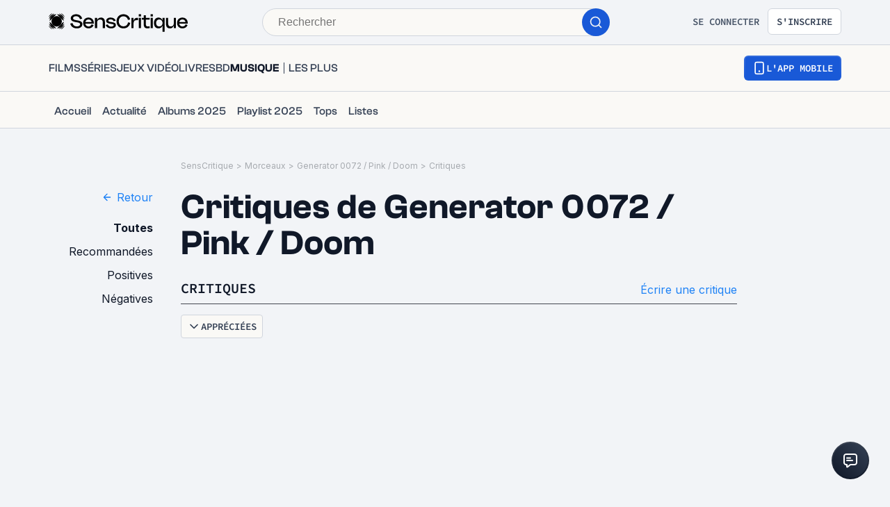

--- FILE ---
content_type: application/javascript; charset=UTF-8
request_url: https://www.senscritique.com/_next/static/chunks/2026-571a5b9062c6d957.js
body_size: 737
content:
(self.webpackChunk_N_E=self.webpackChunk_N_E||[]).push([[2026],{23176:function(e,i,n){var a={kind:"Document",definitions:[{kind:"OperationDefinition",operation:"mutation",name:{kind:"Name",value:"ReviewLike"},variableDefinitions:[{kind:"VariableDefinition",variable:{kind:"Variable",name:{kind:"Name",value:"reviewId"}},type:{kind:"NonNullType",type:{kind:"NamedType",name:{kind:"Name",value:"Int"}}},directives:[]}],directives:[],selectionSet:{kind:"SelectionSet",selections:[{kind:"Field",name:{kind:"Name",value:"reviewLike"},arguments:[{kind:"Argument",name:{kind:"Name",value:"reviewId"},value:{kind:"Variable",name:{kind:"Name",value:"reviewId"}}}],directives:[],selectionSet:{kind:"SelectionSet",selections:[{kind:"FragmentSpread",name:{kind:"Name",value:"ReviewMinimal"},directives:[]}]}}]}}],loc:{start:0,end:156}};a.loc.source={body:'#import "queries/Review/fragments/ReviewMinimal.gql"\n\nmutation ReviewLike($reviewId: Int!) {\n  reviewLike(reviewId: $reviewId) {\n    ...ReviewMinimal\n  }\n}\n',name:"GraphQL request",locationOffset:{line:1,column:1}};var t={};a.definitions=a.definitions.concat(n(35708).definitions.filter(function(e){if("FragmentDefinition"!==e.kind)return!0;var i=e.name.value;return!t[i]&&(t[i]=!0,!0)}));var d={};function o(e,i){for(var n=0;n<e.definitions.length;n++){var a=e.definitions[n];if(a.name&&a.name.value==i)return a}}a.definitions.forEach(function(e){if(e.name){var i=new Set;(function e(i,n){if("FragmentSpread"===i.kind)n.add(i.name.value);else if("VariableDefinition"===i.kind){var a=i.type;"NamedType"===a.kind&&n.add(a.name.value)}i.selectionSet&&i.selectionSet.selections.forEach(function(i){e(i,n)}),i.variableDefinitions&&i.variableDefinitions.forEach(function(i){e(i,n)}),i.definitions&&i.definitions.forEach(function(i){e(i,n)})})(e,i),d[e.name.value]=i}}),e.exports=a,e.exports.ReviewLike=function(e,i){var n={kind:e.kind,definitions:[o(e,i)]};e.hasOwnProperty("loc")&&(n.loc=e.loc);var a=d[i]||new Set,t=new Set,r=new Set;for(a.forEach(function(e){r.add(e)});r.size>0;){var l=r;r=new Set,l.forEach(function(e){t.has(e)||(t.add(e),(d[e]||new Set).forEach(function(e){r.add(e)}))})}return t.forEach(function(i){var a=o(e,i);a&&n.definitions.push(a)}),n}(a,"ReviewLike")},4583:function(e,i,n){var a={kind:"Document",definitions:[{kind:"OperationDefinition",operation:"mutation",name:{kind:"Name",value:"ReviewUnlike"},variableDefinitions:[{kind:"VariableDefinition",variable:{kind:"Variable",name:{kind:"Name",value:"reviewId"}},type:{kind:"NonNullType",type:{kind:"NamedType",name:{kind:"Name",value:"Int"}}},directives:[]}],directives:[],selectionSet:{kind:"SelectionSet",selections:[{kind:"Field",name:{kind:"Name",value:"reviewUnlike"},arguments:[{kind:"Argument",name:{kind:"Name",value:"reviewId"},value:{kind:"Variable",name:{kind:"Name",value:"reviewId"}}}],directives:[],selectionSet:{kind:"SelectionSet",selections:[{kind:"FragmentSpread",name:{kind:"Name",value:"ReviewMinimal"},directives:[]}]}}]}}],loc:{start:0,end:160}};a.loc.source={body:'#import "queries/Review/fragments/ReviewMinimal.gql"\n\nmutation ReviewUnlike($reviewId: Int!) {\n  reviewUnlike(reviewId: $reviewId) {\n    ...ReviewMinimal\n  }\n}\n',name:"GraphQL request",locationOffset:{line:1,column:1}};var t={};a.definitions=a.definitions.concat(n(35708).definitions.filter(function(e){if("FragmentDefinition"!==e.kind)return!0;var i=e.name.value;return!t[i]&&(t[i]=!0,!0)}));var d={};function o(e,i){for(var n=0;n<e.definitions.length;n++){var a=e.definitions[n];if(a.name&&a.name.value==i)return a}}a.definitions.forEach(function(e){if(e.name){var i=new Set;(function e(i,n){if("FragmentSpread"===i.kind)n.add(i.name.value);else if("VariableDefinition"===i.kind){var a=i.type;"NamedType"===a.kind&&n.add(a.name.value)}i.selectionSet&&i.selectionSet.selections.forEach(function(i){e(i,n)}),i.variableDefinitions&&i.variableDefinitions.forEach(function(i){e(i,n)}),i.definitions&&i.definitions.forEach(function(i){e(i,n)})})(e,i),d[e.name.value]=i}}),e.exports=a,e.exports.ReviewUnlike=function(e,i){var n={kind:e.kind,definitions:[o(e,i)]};e.hasOwnProperty("loc")&&(n.loc=e.loc);var a=d[i]||new Set,t=new Set,r=new Set;for(a.forEach(function(e){r.add(e)});r.size>0;){var l=r;r=new Set,l.forEach(function(e){t.has(e)||(t.add(e),(d[e]||new Set).forEach(function(e){r.add(e)}))})}return t.forEach(function(i){var a=o(e,i);a&&n.definitions.push(a)}),n}(a,"ReviewUnlike")},35708:function(e,i,n){var a={kind:"Document",definitions:[{kind:"FragmentDefinition",name:{kind:"Name",value:"ReviewMinimal"},typeCondition:{kind:"NamedType",name:{kind:"Name",value:"Review"}},directives:[],selectionSet:{kind:"SelectionSet",selections:[{kind:"FragmentSpread",name:{kind:"Name",value:"ReviewNano"},directives:[]},{kind:"Field",name:{kind:"Name",value:"body"},arguments:[],directives:[]},{kind:"Field",name:{kind:"Name",value:"bodyAutoSaved"},arguments:[],directives:[]},{kind:"Field",name:{kind:"Name",value:"bodySourceAutoSaved"},arguments:[],directives:[]},{kind:"Field",name:{kind:"Name",value:"bodyText"},arguments:[],directives:[]},{kind:"Field",name:{kind:"Name",value:"likeNegativeCount"},arguments:[],directives:[]},{kind:"Field",name:{kind:"Name",value:"likePositiveCount"},arguments:[],directives:[]},{kind:"Field",name:{kind:"Name",value:"titleAutoSaved"},arguments:[],directives:[]},{kind:"Field",name:{kind:"Name",value:"gameSystem"},arguments:[],directives:[],selectionSet:{kind:"SelectionSet",selections:[{kind:"Field",name:{kind:"Name",value:"id"},arguments:[],directives:[]},{kind:"Field",name:{kind:"Name",value:"label"},arguments:[],directives:[]}]}},{kind:"Field",name:{kind:"Name",value:"__typename"},arguments:[],directives:[]}]}}],loc:{start:0,end:266}};a.loc.source={body:'#import "queries/Review/fragments/ReviewNano.gql"\n\nfragment ReviewMinimal on Review {\n  ...ReviewNano\n  body\n  bodyAutoSaved\n  bodySourceAutoSaved\n  bodyText\n  likeNegativeCount\n  likePositiveCount\n  titleAutoSaved\n  gameSystem {\n    id\n    label\n  }\n  __typename\n}\n',name:"GraphQL request",locationOffset:{line:1,column:1}};var t={};a.definitions=a.definitions.concat(n(83626).definitions.filter(function(e){if("FragmentDefinition"!==e.kind)return!0;var i=e.name.value;return!t[i]&&(t[i]=!0,!0)}));var d={};function o(e,i){for(var n=0;n<e.definitions.length;n++){var a=e.definitions[n];if(a.name&&a.name.value==i)return a}}a.definitions.forEach(function(e){if(e.name){var i=new Set;(function e(i,n){if("FragmentSpread"===i.kind)n.add(i.name.value);else if("VariableDefinition"===i.kind){var a=i.type;"NamedType"===a.kind&&n.add(a.name.value)}i.selectionSet&&i.selectionSet.selections.forEach(function(i){e(i,n)}),i.variableDefinitions&&i.variableDefinitions.forEach(function(i){e(i,n)}),i.definitions&&i.definitions.forEach(function(i){e(i,n)})})(e,i),d[e.name.value]=i}}),e.exports=a,e.exports.ReviewMinimal=function(e,i){var n={kind:e.kind,definitions:[o(e,i)]};e.hasOwnProperty("loc")&&(n.loc=e.loc);var a=d[i]||new Set,t=new Set,r=new Set;for(a.forEach(function(e){r.add(e)});r.size>0;){var l=r;r=new Set,l.forEach(function(e){t.has(e)||(t.add(e),(d[e]||new Set).forEach(function(e){r.add(e)}))})}return t.forEach(function(i){var a=o(e,i);a&&n.definitions.push(a)}),n}(a,"ReviewMinimal")},83626:function(e){var i={kind:"Document",definitions:[{kind:"FragmentDefinition",name:{kind:"Name",value:"ReviewNano"},typeCondition:{kind:"NamedType",name:{kind:"Name",value:"Review"}},directives:[],selectionSet:{kind:"SelectionSet",selections:[{kind:"Field",name:{kind:"Name",value:"bodyShort"},arguments:[],directives:[]},{kind:"Field",name:{kind:"Name",value:"commentCount"},arguments:[],directives:[]},{kind:"Field",name:{kind:"Name",value:"commentPrivacy"},arguments:[],directives:[]},{kind:"Field",name:{kind:"Name",value:"dateCreation"},arguments:[],directives:[]},{kind:"Field",name:{kind:"Name",value:"dateLastUpdate"},arguments:[],directives:[]},{kind:"Field",name:{kind:"Name",value:"hits"},arguments:[],directives:[]},{kind:"Field",name:{kind:"Name",value:"id"},arguments:[],directives:[]},{kind:"Field",name:{kind:"Name",value:"isLiked"},arguments:[],directives:[]},{kind:"Field",name:{kind:"Name",value:"isPublished"},arguments:[],directives:[]},{kind:"Field",name:{kind:"Name",value:"likeCount"},arguments:[],directives:[]},{kind:"Field",name:{kind:"Name",value:"likePositiveCount"},arguments:[],directives:[]},{kind:"Field",name:{kind:"Name",value:"rating"},arguments:[],directives:[]},{kind:"Field",name:{kind:"Name",value:"title"},arguments:[],directives:[]},{kind:"Field",name:{kind:"Name",value:"url"},arguments:[],directives:[]},{kind:"Field",name:{kind:"Name",value:"__typename"},arguments:[],directives:[]}]}}],loc:{start:0,end:214}};i.loc.source={body:"fragment ReviewNano on Review {\n  bodyShort\n  commentCount\n  commentPrivacy\n  dateCreation\n  dateLastUpdate\n  hits\n  id\n  isLiked\n  isPublished\n  likeCount\n  likePositiveCount\n  rating\n  title\n  url\n  __typename\n}\n",name:"GraphQL request",locationOffset:{line:1,column:1}};var n={};function a(e,i){for(var n=0;n<e.definitions.length;n++){var a=e.definitions[n];if(a.name&&a.name.value==i)return a}}i.definitions.forEach(function(e){if(e.name){var i=new Set;(function e(i,n){if("FragmentSpread"===i.kind)n.add(i.name.value);else if("VariableDefinition"===i.kind){var a=i.type;"NamedType"===a.kind&&n.add(a.name.value)}i.selectionSet&&i.selectionSet.selections.forEach(function(i){e(i,n)}),i.variableDefinitions&&i.variableDefinitions.forEach(function(i){e(i,n)}),i.definitions&&i.definitions.forEach(function(i){e(i,n)})})(e,i),n[e.name.value]=i}}),e.exports=i,e.exports.ReviewNano=function(e,i){var t={kind:e.kind,definitions:[a(e,i)]};e.hasOwnProperty("loc")&&(t.loc=e.loc);var d=n[i]||new Set,o=new Set,r=new Set;for(d.forEach(function(e){r.add(e)});r.size>0;){var l=r;r=new Set,l.forEach(function(e){o.has(e)||(o.add(e),(n[e]||new Set).forEach(function(e){r.add(e)}))})}return o.forEach(function(i){var n=a(e,i);n&&t.definitions.push(n)}),t}(i,"ReviewNano")},79855:function(e,i,n){"use strict";var a=n(35708),t=n.n(a),d=n(23176);let o={mutation:n.n(d)(),options:e=>({optimisticResponse:()=>({__typename:"Mutation",reviewLike:{...e,isLiked:!0,likeCount:e.likeCount+1,likePositiveCount:e.likePositiveCount+1,__typename:"Review"}}),update:(i,n)=>{let{data:{reviewLike:a}}=n;i.writeFragment({id:"Review:".concat(a.id),fragment:t(),fragmentName:"ReviewMinimal",data:{...e,isLiked:a.isLiked,likeCount:e.likeCount+1,likePositiveCount:e.likePositiveCount+1}})}})};i.Z=o},87658:function(e,i,n){"use strict";var a=n(35708),t=n.n(a),d=n(4583);let o={mutation:n.n(d)(),options:e=>({optimisticResponse:()=>({__typename:"Mutation",reviewUnlike:{...e,isLiked:!1,likeCount:e.likeCount-1,likePositiveCount:e.likePositiveCount-1,__typename:"Review"}}),update:(i,n)=>{let{data:{reviewUnlike:a}}=n;i.writeFragment({id:"Review:".concat(a.id),fragment:t(),fragmentName:"ReviewMinimal",data:{...e,isLiked:a.isLiked,likeCount:e.likeCount-1,likePositiveCount:e.likePositiveCount-1}})}})};i.Z=o}}]);

--- FILE ---
content_type: application/javascript; charset=UTF-8
request_url: https://www.senscritique.com/_next/static/chunks/8907-231289a3593b8966.js
body_size: 6884
content:
(self.webpackChunk_N_E=self.webpackChunk_N_E||[]).push([[8907,1137],{80185:function(e,n,i){var t={kind:"Document",definitions:[{kind:"OperationDefinition",operation:"query",name:{kind:"Name",value:"ProductReviewsNano"},variableDefinitions:[{kind:"VariableDefinition",variable:{kind:"Variable",name:{kind:"Name",value:"id"}},type:{kind:"NonNullType",type:{kind:"NamedType",name:{kind:"Name",value:"Int"}}},directives:[]},{kind:"VariableDefinition",variable:{kind:"Variable",name:{kind:"Name",value:"offset"}},type:{kind:"NonNullType",type:{kind:"NamedType",name:{kind:"Name",value:"Int"}}},directives:[]},{kind:"VariableDefinition",variable:{kind:"Variable",name:{kind:"Name",value:"limit"}},type:{kind:"NonNullType",type:{kind:"NamedType",name:{kind:"Name",value:"Int"}}},directives:[]},{kind:"VariableDefinition",variable:{kind:"Variable",name:{kind:"Name",value:"reviewSort"}},type:{kind:"NamedType",name:{kind:"Name",value:"ReviewsSorts"}},directives:[]},{kind:"VariableDefinition",variable:{kind:"Variable",name:{kind:"Name",value:"reviewFilter"}},type:{kind:"NamedType",name:{kind:"Name",value:"ReviewsFilter"}},directives:[]},{kind:"VariableDefinition",variable:{kind:"Variable",name:{kind:"Name",value:"withTopReviews"}},type:{kind:"NamedType",name:{kind:"Name",value:"Boolean"}},directives:[]}],directives:[],selectionSet:{kind:"SelectionSet",selections:[{kind:"Field",name:{kind:"Name",value:"product"},arguments:[{kind:"Argument",name:{kind:"Name",value:"id"},value:{kind:"Variable",name:{kind:"Name",value:"id"}}}],directives:[],selectionSet:{kind:"SelectionSet",selections:[{kind:"FragmentSpread",name:{kind:"Name",value:"ProductMinimalWithGender"},directives:[]},{kind:"Field",name:{kind:"Name",value:"currentUserInfos"},arguments:[],directives:[],selectionSet:{kind:"SelectionSet",selections:[{kind:"FragmentSpread",name:{kind:"Name",value:"ProductUserInfos"},directives:[]},{kind:"Field",name:{kind:"Name",value:"review"},arguments:[],directives:[],selectionSet:{kind:"SelectionSet",selections:[{kind:"Field",name:{kind:"Name",value:"id"},arguments:[],directives:[]},{kind:"Field",name:{kind:"Name",value:"url"},arguments:[],directives:[]}]}}]}},{kind:"Field",name:{kind:"Name",value:"reviews"},arguments:[{kind:"Argument",name:{kind:"Name",value:"offset"},value:{kind:"Variable",name:{kind:"Name",value:"offset"}}},{kind:"Argument",name:{kind:"Name",value:"limit"},value:{kind:"Variable",name:{kind:"Name",value:"limit"}}},{kind:"Argument",name:{kind:"Name",value:"filter"},value:{kind:"Variable",name:{kind:"Name",value:"reviewFilter"}}},{kind:"Argument",name:{kind:"Name",value:"sortBy"},value:{kind:"Variable",name:{kind:"Name",value:"reviewSort"}}},{kind:"Argument",name:{kind:"Name",value:"withTopReviews"},value:{kind:"Variable",name:{kind:"Name",value:"withTopReviews"}}}],directives:[],selectionSet:{kind:"SelectionSet",selections:[{kind:"FragmentSpread",name:{kind:"Name",value:"ProductReviewsNano"},directives:[]}]}}]}}]}}],loc:{start:0,end:690}};t.loc.source={body:'#import "queries/Product/fragments/ProductMinimalWithGender.gql"\n#import "queries/Product/fragments/ProductReviewsNano.gql"\n#import "queries/Product/fragments/ProductUserInfos.gql"\n\nquery ProductReviewsNano(\n  $id: Int!\n  $offset: Int!\n  $limit: Int!\n  $reviewSort: ReviewsSorts\n  $reviewFilter: ReviewsFilter\n  $withTopReviews: Boolean\n) {\n  product(id: $id) {\n    ...ProductMinimalWithGender\n    currentUserInfos {\n      ...ProductUserInfos\n      review {\n        id\n        url\n      }\n    }\n    reviews(\n      offset: $offset\n      limit: $limit\n      filter: $reviewFilter\n      sortBy: $reviewSort\n      withTopReviews: $withTopReviews\n    ) {\n      ...ProductReviewsNano\n    }\n  }\n}\n',name:"GraphQL request",locationOffset:{line:1,column:1}};var a={};function r(e){return e.filter(function(e){if("FragmentDefinition"!==e.kind)return!0;var n=e.name.value;return!a[n]&&(a[n]=!0,!0)})}t.definitions=t.definitions.concat(r(i(44643).definitions)),t.definitions=t.definitions.concat(r(i(64116).definitions)),t.definitions=t.definitions.concat(r(i(77017).definitions));var l={};function d(e,n){for(var i=0;i<e.definitions.length;i++){var t=e.definitions[i];if(t.name&&t.name.value==n)return t}}t.definitions.forEach(function(e){if(e.name){var n=new Set;(function e(n,i){if("FragmentSpread"===n.kind)i.add(n.name.value);else if("VariableDefinition"===n.kind){var t=n.type;"NamedType"===t.kind&&i.add(t.name.value)}n.selectionSet&&n.selectionSet.selections.forEach(function(n){e(n,i)}),n.variableDefinitions&&n.variableDefinitions.forEach(function(n){e(n,i)}),n.definitions&&n.definitions.forEach(function(n){e(n,i)})})(e,n),l[e.name.value]=n}}),e.exports=t,e.exports.ProductReviewsNano=function(e,n){var i={kind:e.kind,definitions:[d(e,n)]};e.hasOwnProperty("loc")&&(i.loc=e.loc);var t=l[n]||new Set,a=new Set,r=new Set;for(t.forEach(function(e){r.add(e)});r.size>0;){var o=r;r=new Set,o.forEach(function(e){a.has(e)||(a.add(e),(l[e]||new Set).forEach(function(e){r.add(e)}))})}return a.forEach(function(n){var t=d(e,n);t&&i.definitions.push(t)}),i}(t,"ProductReviewsNano")},28928:function(e,n,i){var t={kind:"Document",definitions:[{kind:"FragmentDefinition",name:{kind:"Name",value:"CommonProductMinimalInfos"},typeCondition:{kind:"NamedType",name:{kind:"Name",value:"Product"}},directives:[],selectionSet:{kind:"SelectionSet",selections:[{kind:"FragmentSpread",name:{kind:"Name",value:"ProductNano"},directives:[]},{kind:"Field",name:{kind:"Name",value:"category"},arguments:[],directives:[]},{kind:"Field",name:{kind:"Name",value:"channel"},arguments:[],directives:[]},{kind:"Field",name:{kind:"Name",value:"dateCreation"},arguments:[],directives:[]},{kind:"Field",name:{kind:"Name",value:"dateLastUpdate"},arguments:[],directives:[]},{kind:"Field",name:{kind:"Name",value:"dateRelease"},arguments:[],directives:[]},{kind:"Field",name:{kind:"Name",value:"dateReleaseEarlyAccess"},arguments:[],directives:[]},{kind:"Field",name:{kind:"Name",value:"dateReleaseJP"},arguments:[],directives:[]},{kind:"Field",name:{kind:"Name",value:"dateReleaseOriginal"},arguments:[],directives:[]},{kind:"Field",name:{kind:"Name",value:"dateReleaseUS"},arguments:[],directives:[]},{kind:"Field",name:{kind:"Name",value:"displayedYear"},arguments:[],directives:[]},{kind:"Field",name:{kind:"Name",value:"duration"},arguments:[],directives:[]},{kind:"Field",name:{kind:"Name",value:"episodeNumber"},arguments:[],directives:[]},{kind:"Field",name:{kind:"Name",value:"frenchReleaseDate"},arguments:[],directives:[]},{kind:"Field",name:{kind:"Name",value:"listCount"},arguments:[],directives:[]},{kind:"Field",name:{kind:"Name",value:"numberOfEpisodes"},arguments:[],directives:[]},{kind:"Field",name:{kind:"Name",value:"numberOfSeasons"},arguments:[],directives:[]},{kind:"Field",name:{kind:"Name",value:"originalRun"},arguments:[],directives:[]},{kind:"Field",name:{kind:"Name",value:"originalTitle"},arguments:[],directives:[]},{kind:"Field",name:{kind:"Name",value:"parentTvShowId"},arguments:[],directives:[]},{kind:"Field",name:{kind:"Name",value:"productionStatus"},arguments:[],directives:[]},{kind:"Field",name:{kind:"Name",value:"retailReleaseDate"},arguments:[],directives:[]},{kind:"Field",name:{kind:"Name",value:"seasonId"},arguments:[],directives:[]},{kind:"Field",name:{kind:"Name",value:"seasonNumber"},arguments:[],directives:[]},{kind:"Field",name:{kind:"Name",value:"subtitle"},arguments:[],directives:[]},{kind:"Field",name:{kind:"Name",value:"synopsis"},arguments:[],directives:[]},{kind:"Field",name:{kind:"Name",value:"url"},arguments:[],directives:[]},{kind:"Field",name:{kind:"Name",value:"canalVOD"},arguments:[],directives:[],selectionSet:{kind:"SelectionSet",selections:[{kind:"Field",name:{kind:"Name",value:"url"},arguments:[],directives:[]}]}},{kind:"Field",name:{kind:"Name",value:"tvChannel"},arguments:[],directives:[],selectionSet:{kind:"SelectionSet",selections:[{kind:"Field",name:{kind:"Name",value:"name"},arguments:[],directives:[]},{kind:"Field",name:{kind:"Name",value:"url"},arguments:[],directives:[]}]}},{kind:"Field",name:{kind:"Name",value:"countries"},arguments:[],directives:[],selectionSet:{kind:"SelectionSet",selections:[{kind:"Field",name:{kind:"Name",value:"id"},arguments:[],directives:[]},{kind:"Field",name:{kind:"Name",value:"name"},arguments:[],directives:[]}]}},{kind:"Field",name:{kind:"Name",value:"franchises"},arguments:[],directives:[],selectionSet:{kind:"SelectionSet",selections:[{kind:"Field",name:{kind:"Name",value:"id"},arguments:[],directives:[]},{kind:"Field",name:{kind:"Name",value:"label"},arguments:[],directives:[]},{kind:"Field",name:{kind:"Name",value:"slug"},arguments:[],directives:[]},{kind:"Field",name:{kind:"Name",value:"url"},arguments:[],directives:[]}]}},{kind:"Field",name:{kind:"Name",value:"gameSystems"},arguments:[],directives:[],selectionSet:{kind:"SelectionSet",selections:[{kind:"Field",name:{kind:"Name",value:"id"},arguments:[],directives:[]},{kind:"Field",name:{kind:"Name",value:"label"},arguments:[],directives:[]}]}},{kind:"Field",name:{kind:"Name",value:"genresInfos"},arguments:[],directives:[],selectionSet:{kind:"SelectionSet",selections:[{kind:"Field",name:{kind:"Name",value:"id"},arguments:[],directives:[]},{kind:"Field",name:{kind:"Name",value:"label"},arguments:[],directives:[]},{kind:"Field",name:{kind:"Name",value:"slug"},arguments:[],directives:[]},{kind:"Field",name:{kind:"Name",value:"url"},arguments:[],directives:[]}]}},{kind:"Field",name:{kind:"Name",value:"isbn"},arguments:[],directives:[]},{kind:"Field",name:{kind:"Name",value:"medias"},arguments:[{kind:"Argument",name:{kind:"Name",value:"backdropSize"},value:{kind:"StringValue",value:"1200",block:!1}}],directives:[],selectionSet:{kind:"SelectionSet",selections:[{kind:"Field",name:{kind:"Name",value:"randomBackdrop"},arguments:[],directives:[]},{kind:"Field",name:{kind:"Name",value:"pictureWithMetadata"},arguments:[],directives:[],selectionSet:{kind:"SelectionSet",selections:[{kind:"Field",name:{kind:"Name",value:"url"},arguments:[],directives:[]},{kind:"Field",name:{kind:"Name",value:"width"},arguments:[],directives:[]},{kind:"Field",name:{kind:"Name",value:"height"},arguments:[],directives:[]}]}},{kind:"Field",name:{kind:"Name",value:"backdrop"},arguments:[],directives:[]},{kind:"Field",name:{kind:"Name",value:"picture"},arguments:[],directives:[]},{kind:"Field",name:{kind:"Name",value:"screenshot"},arguments:[],directives:[]},{kind:"Field",name:{kind:"Name",value:"videos"},arguments:[],directives:[],selectionSet:{kind:"SelectionSet",selections:[{kind:"Field",name:{kind:"Name",value:"id"},arguments:[],directives:[]},{kind:"Field",name:{kind:"Name",value:"image"},arguments:[],directives:[]},{kind:"Field",name:{kind:"Name",value:"provider"},arguments:[],directives:[]},{kind:"Field",name:{kind:"Name",value:"type"},arguments:[],directives:[]}]}}]}},{kind:"Field",name:{kind:"Name",value:"soundtracks"},arguments:[],directives:[],selectionSet:{kind:"SelectionSet",selections:[{kind:"Field",name:{kind:"Name",value:"id"},arguments:[],directives:[]},{kind:"Field",name:{kind:"Name",value:"title"},arguments:[],directives:[]},{kind:"Field",name:{kind:"Name",value:"url"},arguments:[],directives:[]}]}},{kind:"Field",name:{kind:"Name",value:"stats"},arguments:[],directives:[],selectionSet:{kind:"SelectionSet",selections:[{kind:"Field",name:{kind:"Name",value:"currentCount"},arguments:[],directives:[]},{kind:"Field",name:{kind:"Name",value:"ratingCount"},arguments:[],directives:[]},{kind:"Field",name:{kind:"Name",value:"recommendCount"},arguments:[],directives:[]},{kind:"Field",name:{kind:"Name",value:"reviewCount"},arguments:[],directives:[]},{kind:"Field",name:{kind:"Name",value:"wishCount"},arguments:[],directives:[]}]}},{kind:"Field",name:{kind:"Name",value:"__typename"},arguments:[],directives:[]}]}}],loc:{start:0,end:1146}};t.loc.source={body:'#import "queries/Product/fragments/ProductNano.gql"\n\nfragment CommonProductMinimalInfos on Product {\n  ...ProductNano\n  category\n  channel\n  dateCreation\n  dateLastUpdate\n  dateRelease\n  dateReleaseEarlyAccess\n  dateReleaseJP\n  dateReleaseOriginal\n  dateReleaseUS\n  displayedYear\n  duration\n  episodeNumber\n  frenchReleaseDate\n  listCount\n  numberOfEpisodes\n  numberOfSeasons\n  originalRun\n  originalTitle\n  parentTvShowId\n  productionStatus\n  retailReleaseDate\n  seasonId\n  seasonNumber\n  subtitle\n  synopsis\n  url\n  canalVOD {\n    url\n  }\n  tvChannel {\n    name\n    url\n  }\n  countries {\n    id\n    name\n  }\n  franchises {\n    id\n    label\n    slug\n    url\n  }\n  gameSystems {\n    id\n    label\n  }\n  genresInfos {\n    id\n    label\n    slug\n    url\n  }\n  isbn\n  medias(backdropSize: "1200") {\n    randomBackdrop\n    pictureWithMetadata {\n      url\n      width\n      height\n    }\n    backdrop\n    picture\n    screenshot\n    videos {\n      id\n      image\n      provider\n      type\n    }\n  }\n  soundtracks {\n    id\n    title\n    url\n  }\n  stats {\n    currentCount\n    ratingCount\n    recommendCount\n    reviewCount\n    wishCount\n  }\n  __typename\n}\n',name:"GraphQL request",locationOffset:{line:1,column:1}};var a={};t.definitions=t.definitions.concat(i(97542).definitions.filter(function(e){if("FragmentDefinition"!==e.kind)return!0;var n=e.name.value;return!a[n]&&(a[n]=!0,!0)}));var r={};function l(e,n){for(var i=0;i<e.definitions.length;i++){var t=e.definitions[i];if(t.name&&t.name.value==n)return t}}t.definitions.forEach(function(e){if(e.name){var n=new Set;(function e(n,i){if("FragmentSpread"===n.kind)i.add(n.name.value);else if("VariableDefinition"===n.kind){var t=n.type;"NamedType"===t.kind&&i.add(t.name.value)}n.selectionSet&&n.selectionSet.selections.forEach(function(n){e(n,i)}),n.variableDefinitions&&n.variableDefinitions.forEach(function(n){e(n,i)}),n.definitions&&n.definitions.forEach(function(n){e(n,i)})})(e,n),r[e.name.value]=n}}),e.exports=t,e.exports.CommonProductMinimalInfos=function(e,n){var i={kind:e.kind,definitions:[l(e,n)]};e.hasOwnProperty("loc")&&(i.loc=e.loc);var t=r[n]||new Set,a=new Set,d=new Set;for(t.forEach(function(e){d.add(e)});d.size>0;){var o=d;d=new Set,o.forEach(function(e){a.has(e)||(a.add(e),(r[e]||new Set).forEach(function(e){d.add(e)}))})}return a.forEach(function(n){var t=l(e,n);t&&i.definitions.push(t)}),i}(t,"CommonProductMinimalInfos")},92907:function(e,n,i){"use strict";i.d(n,{Z:function(){return U}});var t=i(85893),a=i(46710),r=i(41664),l=i.n(r),d=i(45697),o=i.n(d),s=i(41686),u=i(39669),c=i(38775),m=i(92328),v=i(16664),k=i(16761),g=i(75829);let f={text:"SensCritique",url:"/"},p=function(e){let n=arguments.length>1&&void 0!==arguments[1]?arguments[1]:{},{suffixItem:i}=n;return e?[f,{text:e.name,url:e.url},i?{...i,url:i.url||"".concat(e.url,"/").concat(i.suffix)}:null].filter(e=>(null==e?void 0:e.text)&&(null==e?void 0:e.url)):[f]},h=function(e){var n,i,t,a;let r=arguments.length>1&&void 0!==arguments[1]?arguments[1]:{},l=arguments.length>2&&void 0!==arguments[2]?arguments[2]:{},{suffixItem:d}=r,{review:o}=l;if(!e||!e.universe)return[f];let s=(0,m.j0)(e.universe),u=(0,k.A5)(e.universe,"p"),g=null;if(e.universe===(0,v.V)("tvShowEpisode")){u=(0,k.A5)((0,v.V)("tvShow"),"p");let n=e.parentTvShow||e.preloadedParentTvShow;g={text:null==n?void 0:n.title,url:null==n?void 0:n.url}}let p=[f,{text:(0,c.kC)(u).trim(),url:s},{text:(0,c.kC)(null==e?void 0:null===(i=e.genresInfos)||void 0===i?void 0:null===(n=i[0])||void 0===n?void 0:n.label),url:null==e?void 0:null===(a=e.genresInfos)||void 0===a?void 0:null===(t=a[0])||void 0===t?void 0:t.url},g,{text:e.title,url:e.url},d?{...d,url:d.url||"".concat(e.url,"/").concat(d.suffix)}:null].filter(e=>(null==e?void 0:e.text)&&(null==e?void 0:e.url));return o&&(p=[...p,{text:"Critiques",url:"".concat(e.url,"/critiques")},{text:"Avis de ".concat(null==o?void 0:o.author.username),url:o.url}]),p},b=function(e){let n=arguments.length>1&&void 0!==arguments[1]?arguments[1]:{},{suffixItem:i}=n;return(null==e?void 0:e.name)?[f,{text:e.name,url:e.url},i?{...i,url:i.url||"".concat(e.url,"/").concat(i.suffix)}:null].filter(e=>(null==e?void 0:e.text)&&(null==e?void 0:e.url)):[f]},x=e=>(null==e?void 0:e.user.name)&&(null==e?void 0:e.me.name)?[f,{text:"".concat(e.user.name," vs ").concat(e.me.name),url:"".concat(e.user.url,"/versus")}]:[f],w=e=>{let{suffixItem:n}=e;return[f,{text:"Catalogue",url:"/".concat(n.url)}]},N=function(e){let n=arguments.length>1&&void 0!==arguments[1]?arguments[1]:{},i=arguments.length>2?arguments[2]:void 0,{suffixItem:t}=n;return e?[f,{text:i("universe.breadcrumb.breadcrumb",{context:e}),url:(0,m.j0)((0,v.V)(e))},t?{...t,url:"#"}:null].filter(e=>null==e?void 0:e.text):[f]},y=function(e){let n=arguments.length>1&&void 0!==arguments[1]?arguments[1]:[],i=arguments.length>2?arguments[2]:void 0,{suffixItems:t}=n;return e?[f,{text:i("homeUniverse.name",{context:e}),url:i("homeUniverse.url",{context:e})},t&&t[0]||null,t&&t[1]||null].filter(e=>null==e?void 0:e.text):[f]},S=function(e){let n=arguments.length>1&&void 0!==arguments[1]?arguments[1]:{},{suffixItem:i}=n;return e?[f,{text:(0,c.kC)(e.author.name).trim(),url:e.author.url},i?{...i,url:"/".concat(e.author.username,"/listes")}:null,{text:(0,c.kC)(e.label).trim(),url:e.url}].filter(e=>(null==e?void 0:e.text)&&(null==e?void 0:e.url)):[f]},F=function(e){let n=arguments.length>1&&void 0!==arguments[1]?arguments[1]:{},i=arguments.length>2?arguments[2]:void 0,{suffixItem:t}=n,a=(0,m.j0)(g.JO[e.toUpperCase()]);return e?[f,{text:i("universe.breadcrumb.breadcrumb_".concat(e)),url:a},t?{...t,url:"#"}:null].filter(e=>null==e?void 0:e.text):[f]},C=function(){let e=arguments.length>0&&void 0!==arguments[0]?arguments[0]:{},{suffixItem:n}=e;return[f,n?{...n,url:"#"}:null].filter(e=>null==e?void 0:e.text)},P=function(e){var n,i,t,a;let r=arguments.length>1&&void 0!==arguments[1]?arguments[1]:{},{suffixItem:l}=r;if(!e)return[f];let d=(0,k.A5)(e.universe,"p").trim(),o=(0,m.j0)(e.universe);return[f,{text:(0,c.kC)(d),url:o},l?{...l,url:"".concat(o,"/sondages")}:null,{text:(0,c.kC)((null===(n=e.parent)||void 0===n?void 0:n.label)||e.label).trim(),url:(null===(i=e.parent)||void 0===i?void 0:i.url)||e.url},{text:"R\xe9ponses de ".concat(null==e?void 0:null===(t=e.author)||void 0===t?void 0:t.name),url:null==e?void 0:null===(a=e.author)||void 0===a?void 0:a.url}].filter(e=>(null==e?void 0:e.text)&&e.url)},R=function(){let e=arguments.length>0&&void 0!==arguments[0]?arguments[0]:{},{suffixItem:n}=e;return[f,{text:"Films",url:"/Film"},n?{...n,url:"#"}:null,{text:"Programme TV",url:"#"}].filter(e=>null==e?void 0:e.text)},I=function(e){let n=arguments.length>1&&void 0!==arguments[1]?arguments[1]:{},{suffixItem:i}=n;return[f,{text:e("blog.breadcrumb.label"),url:"/l-edito"},i?{...i,url:"#"}:null].filter(e=>null==e?void 0:e.text)},j=function(e){let{activity:n,contact:i,everymovie:t,homeUniverse:a,list:r,pollAnswer:l,product:d,review:o,search:s,topUniverse:u,universe:c,user:m,versus:v,blog:k}=e,g=arguments.length>1&&void 0!==arguments[1]?arguments[1]:{},j=arguments.length>2?arguments[2]:void 0;return n?C(g):i?p(i,g):t?R(g):a?y(a,g,j):r?S(r,g):l?P(l,g):d?h(d,g,{review:o}):s?w(g):u?F(u,g,j):c?N(c,g,j):m?b(m,g):v?x(v):k?I(j,g):(null==g?void 0:g.suffixItem)?[f,null==g?void 0:g.suffixItem]:[f]};var T=i(99339),D=i(49862),E=i(84459),Z=i(25674),O=i(10183);let V=s.ZP.div.withConfig({componentId:"sc-ed82e5ae-0"})(["display:block;"]),q=(0,s.ZP)(u.bZ).withConfig({componentId:"sc-ed82e5ae-1"})(["",";color:",";display:inline-block;"],e=>{let{theme:n}=e;return n.ellipsis(230)},e=>{let{theme:n}=e;return n.colors.greyChateau}),A=(0,s.ZP)(q).withConfig({componentId:"sc-ed82e5ae-2"})(["padding:",";"],e=>{let{theme:n}=e;return"0 ".concat(n.gap.xs," 0 ").concat(n.gap.xs)}),z=e=>{let{activity:n,className:i,contact:r,everymovie:d,homeUniverse:o,list:s,options:u,optionsUniverse:c,pollAnswer:m,product:v,review:k,search:g,topUniverse:f,universe:p,user:h,versus:b,blog:x}=e,{t:w}=(0,a.$G)("common"),N=j({activity:n,contact:r,everymovie:d,homeUniverse:o,list:s,pollAnswer:m,product:v,review:k,search:g,topUniverse:f,universe:p,user:h,versus:b,blog:x},o?c:u,w);return(null==N?void 0:N.length)?(0,t.jsx)(V,{className:i,"data-testid":"breadcrumb",children:N.map((e,n)=>(0,t.jsxs)("span",{children:[(0,t.jsx)(l(),{href:null==e?void 0:e.url,passHref:!0,prefetch:!1,legacyBehavior:!0,children:(0,t.jsx)(q,{as:"a",href:null==e?void 0:e.url,size:"xs",children:e.text})}),n!==N.length-1&&(0,t.jsx)(A,{as:"span",size:"xs",children:">"})]},e.text))}):null};z.propTypes={activity:o().bool,blog:o().bool,className:o().string,contact:T.u,everymovie:o().bool,homeUniverse:o().string,list:O.RH,options:o().shape({suffixItem:o().shape({suffix:o().string,text:o().string,url:o().string})}),optionsUniverse:o().shape({suffixItems:o().arrayOf(o().shape({suffix:o().string,text:o().string,url:o().string}))}),pollAnswer:O.RH,product:D.kv,review:E.Nn,search:o().bool,topUniverse:o().string,universe:o().string,user:Z.dO,versus:o().shape({me:Z.dO.isRequired,user:Z.dO.isRequired})},z.defaultProps={activity:!1,className:null,contact:null,everymovie:!1,homeUniverse:null,list:null,options:{},optionsUniverse:{},pollAnswer:null,product:null,review:null,search:!1,topUniverse:null,universe:null,user:null,versus:null,blog:!1};var U=z},70800:function(e,n,i){"use strict";i.d(n,{Z:function(){return R}});var t=i(85893),a=i(67294),r=i(45697),l=i.n(r),d=i(11163),o=i(41686),s=i(5152),u=i.n(s),c=i(4298),m=i.n(c),v=i(39669);let k=u()(()=>i.e(8190).then(i.bind(i,64392)),{loadableGenerated:{webpack:()=>[64392]}}),g=o.ZP.div.withConfig({componentId:"sc-1d038c99-0"})(["min-height:350px;margin-top:30px;margin-left:",";margin-right:",";@media ","{margin-top:0;margin-left:0;margin-right:0;}"],e=>{let{inFullWidthMobileParent:n,theme:i}=e;return n?i.layout.gutter:"0"},e=>{let{inFullWidthMobileParent:n,theme:i}=e;return n?i.layout.gutter:"0"},e=>{let{theme:n}=e;return n.device.tablet}),f=o.ZP.div.withConfig({componentId:"sc-1d038c99-1"})(["align-items:center;background-color:",";display:flex;flex-flow:column-reverse;margin:0 auto ",";max-width:800px;position:sticky;top:",";@media ","{flex-flow:row;}"],e=>{let{theme:n}=e;return n.colors.greyCodRay},e=>{let{theme:n}=e;return n.gapLayout.s},e=>{let{theme:n}=e;return n.gapLayout.s},e=>{let{theme:n}=e;return n.device.tablet}),p=o.ZP.a.withConfig({componentId:"sc-1d038c99-2"})(["display:block;padding:",";flex:1;text-align:center;@media ","{text-align:left;}"],e=>{let{theme:n}=e;return n.gapLayout.m},e=>{let{theme:n}=e;return n.device.tablet}),h=(0,o.ZP)(v.bZ).withConfig({componentId:"sc-1d038c99-3"})(["margin-bottom:",";font-size:","px;line-height:","px;color:",";@media ","{font-size:","px;line-height:","px;}"],e=>{let{theme:n}=e;return n.gap.ms},e=>{let{adInfo:n}=e;return n.fontSizeTitleMobile},e=>{let{adInfo:n}=e;return n.lineHeightTitleMobile},e=>{let{theme:n}=e;return n.colors.white},e=>{let{theme:n}=e;return n.device.tablet},e=>{let{adInfo:n}=e;return n.fontSizeTitleDesktop},e=>{let{adInfo:n}=e;return n.lineHeightTitleDesktop}),b=(0,o.ZP)(v.bZ).withConfig({componentId:"sc-1d038c99-4"})(["margin-bottom:",";font-size:","px;line-height:","px;color:",";"],e=>{let{theme:n}=e;return n.gap.l},e=>{let{adInfo:n}=e;return n.fontSizeDescription},e=>{let{adInfo:n}=e;return n.lineHeightDescription},e=>{let{theme:n}=e;return n.colors.greyChateau}),x=o.ZP.div.withConfig({componentId:"sc-1d038c99-5"})(["align-items:center;display:block;height:100%;left:0;position:absolute;top:0;width:100%;z-index:",";& > div{margin:0 !important;}@media ","{min-height:250px;}"],e=>{let{theme:n}=e;return n.elevation.internal},e=>{let{theme:n}=e;return n.device.tablet}),w=(0,o.ZP)(v.bZ).withConfig({componentId:"sc-1d038c99-6"})(["display:block;color:",";background-color:",";border-radius:",";text-align:center;text-transform:uppercase;padding:",";"],e=>{let{buttonTextColor:n}=e;return n},e=>{let{buttonBackgroundColor:n}=e;return n},e=>{let{theme:n}=e;return n.radius.m},e=>{let{theme:n}=e;return n.gap.m}),N=o.ZP.div.withConfig({componentId:"sc-1d038c99-7"})(["align-items:center;display:flex;height:0;left:0;margin:0 !important;overflow:hidden;padding-bottom:56.25%;position:relative;top:0;width:100% !important;@media ","{height:initial;max-width:56.5% !important;min-height:250px !important;padding-bottom:0;}img{display:block;height:100%;max-width:100%;object-fit:cover;position:absolute;top:0;width:100%;}"],e=>{let{theme:n}=e;return n.device.tablet}),y=e=>{let{inFullWidthMobileParent:n}=e,i=(0,a.useRef)(null),[r,l]=(0,a.useState)(null),d=(0,a.useCallback)(e=>{if((null==e?void 0:e.origin)&&e.origin.includes(".senscritique.")&&!r)try{let n=JSON.parse(e.data);n&&"sc-video-exclusive"===n.type&&l(n)}catch(e){}},[r]);return((0,a.useEffect)(()=>(window.addEventListener("message",d,!1),()=>{window.removeEventListener("message",d,!1)}),[d]),(0,a.useEffect)(()=>{if(r&&(null==i?void 0:i.current)){let e=window.sas||{};e.cmd=e.cmd||[],e.cmd.push(()=>{e.call({siteId:75932,pageId:563097,formatId:10341,tagId:"sas_10341",target:r.idVideo},{networkId:104,domain:"https://www.smartadserver.com"})})}},[r,i,"object"]),r)?(0,t.jsx)(g,{inFullWidthMobileParent:n,children:(0,t.jsxs)(f,{children:[(0,t.jsx)("style",{dangerouslySetInnerHTML:{__html:"\n            div#cgDisplay_1 {\n              min-height: 0 !important;\n              height: 0 !important;\n              margin: 0 !important;\n            }\n\n            #cgDisplay_1 iframe {\n              height: 0 !important;\n            }\n          "}}),(0,t.jsxs)(p,{href:r.link,target:"_blank",children:[(0,t.jsx)(h,{adInfo:r,size:"xl",weight:"bold",children:r.title}),(0,t.jsx)(b,{adInfo:r,children:r.description}),(0,t.jsx)(w,{buttonBackgroundColor:r.buttonBackgroundColor,buttonTextColor:r.buttonTextColor,size:"xs",weight:"bold",children:r.buttonText})]}),(0,t.jsxs)(N,{children:[(0,t.jsx)("img",{alt:"ad video background",src:r.background}),(0,t.jsx)(x,{id:"sas_10341",ref:i})]}),(null==r?void 0:r.scripts)?(0,t.jsx)(k,{html:r.scripts}):null,r&&(null==i?void 0:i.current)?(0,t.jsx)(m(),{strategy:"afterInteractive",type:"text/javascript",src:"https://www.smartadserver.com/ac?pgid=563097&insid=".concat(r.idVideo,"&tmstp=").concat(Date.now(),"&orgfmtid=10341&tag=sas_10341")}):null]})}):null};y.propTypes={inFullWidthMobileParent:l().bool},y.defaultProps={inFullWidthMobileParent:!1};var S=i(23274),F=i(69937);let C=(0,o.ZP)(S.Z).withConfig({componentId:"sc-d2f2208d-0"})(["align-items:center;display:flex;justify-content:center;margin-top:",";"],e=>{let{theme:n,mt:i}=e;return i?n.gapLayout[i]:0}),P=e=>{let{inFullWidthMobileParent:n,mb:i,mt:r,name:l}=e,o=(0,d.useRouter)();return(0,a.useMemo)(()=>(0,t.jsxs)(t.Fragment,{children:[(0,t.jsx)(C,{mb:i,mt:r,children:(0,t.jsx)("div",{id:l})}),l===F.HQ.display1?(0,t.jsx)(y,{inFullWidthMobileParent:n}):null]}),[l,o.asPath])};P.propTypes={inFullWidthMobileParent:l().bool,mb:l().oneOf(["xxs","xs","s","m","ml","l","xl","xxl","large"]),mt:l().oneOf(["xxs","xs","s","m","ml","l","xl","xxl","large"]),name:l().string.isRequired},P.defaultProps={inFullWidthMobileParent:!1,mb:null,mt:null};var R=P},95167:function(e,n,i){"use strict";i.d(n,{Z:function(){return N}});var t=i(85893),a=i(45697),r=i.n(a),l=i(67294),d=i(41686),o=i(39669);let s=Object.freeze({ARROW_DOWN:"ArrowDown",ARROW_UP:"ArrowUp",ENTER:"Enter",TAB:"Tab"});var u=i(6248),c=i(5152),m=i.n(c),v=i(61137);let k=m()(()=>i.e(1354).then(i.bind(i,81354)),{loadableGenerated:{webpack:()=>[81354]}}),g=d.ZP.div.withConfig({componentId:"sc-3a18d1ba-0"})(["position:relative;width:max-content;"]),f=d.ZP.button.withConfig({componentId:"sc-3a18d1ba-1"})(["background-color:",";border-radius:",";border:1px solid ",";cursor:pointer;display:block;font-family:",";padding:6px 8px;width:max-content;&:focus{outline:2px solid ",";outline-offset:2px;}&:hover{background-color:",";}"],e=>{let{theme:n}=e;return n.new.colors.background.secondary},e=>{let{theme:n}=e;return n.new.radius.xs},e=>{let{theme:n}=e;return n.new.colors.border.secondary},e=>{let{theme:n}=e;return n.font.system},e=>{let{theme:n}=e;return n.new.colors.brandPrimary.electricBlue},e=>{let{theme:n}=e;return n.new.colors.background.secondaryHover}),p=d.ZP.div.withConfig({componentId:"sc-3a18d1ba-2"})(["align-items:center;display:flex;align-items:center;gap:",";"],e=>{let{theme:n}=e;return n.new.spacing.xs}),h=(0,d.ZP)(o.bZ).withConfig({componentId:"sc-3a18d1ba-3"})(["color:",";text-transform:uppercase;overflow:hidden;font-family:",";"],e=>{let{theme:n}=e;return n.new.colors.button.secondaryText},e=>{let{theme:n}=e;return n.font.sourceCodePro}),b=d.ZP.div.withConfig({componentId:"sc-3a18d1ba-4"})(["border-radius:",";margin:0;padding:0;position:absolute;"," "," z-index:",";min-width:120px;"],e=>{let{theme:n}=e;return n.radius.s},e=>{let{left:n}=e;return n?"":"right: 0;"},e=>{let{left:n}=e;return n?"left: 0;":""},e=>{let{theme:n}=e;return n.elevation.dropdown}),x=(0,d.ZP)(o.bZ).withConfig({componentId:"sc-3a18d1ba-5"})(["background-color:",";color:",";cursor:pointer;display:block;list-style:none;margin:0;min-width:100px;overflow:hidden;padding:6px;text-align:center;text-overflow:ellipsis;white-space:nowrap;&:hover{background-color:",";}"],e=>{let{isActive:n,theme:i}=e;return n?i.new.colors.button.primaryBgSelected:i.new.colors.button.secondaryBg},e=>{let{theme:n,isActive:i}=e;return i?n.new.colors.button.secondaryTextSelected:n.new.colors.button.secondaryText},e=>{let{theme:n}=e;return n.new.colors.button.secondaryBgHover}),w=e=>{let{className:n,label:i,left:a,onChange:r,options:o}=e,c=(0,d.Fg)(),[m,w]=(0,l.useState)(!1),[N,y]=(0,l.useState)(null),[S,F]=(0,l.useState)(null),C=(0,l.useRef)();(0,u.Z)(C,()=>w(!1));let P=()=>{y(null),w(!m)},R=(0,l.useCallback)(e=>{F(e),null==r||r(e),w(!1)},[r]),I=(e,n)=>{e.preventDefault(),P(),R(n)},j=(0,l.useCallback)(e=>{let{key:n}=e;m&&(n===s.ARROW_DOWN||n===s.TAB?y(null===N?0:(N+1)%o.length):n===s.ARROW_UP?y(null===N||0===N?o.length-1:N-1):n===s.ENTER&&N>=0&&R(o[N]))},[R,m,N,o]);return(0,l.useEffect)(()=>(document&&document.addEventListener("keydown",j),()=>{document&&document.removeEventListener("keydown",j)}),[j]),(0,l.useEffect)(()=>{F(o.find(e=>e.label===i))},[i,o]),(0,t.jsxs)(g,{className:n,ref:C,children:[(0,t.jsx)(f,{"aria-expanded":m,"aria-haspopup":"true","aria-pressed":P,onClick:P,children:S?(0,t.jsxs)(p,{"aria-hidden":"true",children:[(0,t.jsx)(v.default,{color:c.new.colors.button.secondaryText,width:20,height:20}),(0,t.jsx)(h,{as:"span",size:"sm",children:S.label})]}):(0,t.jsxs)(p,{children:[(0,t.jsx)(v.default,{color:c.new.colors.button.secondaryText,width:20,height:20}),(0,t.jsx)(h,{as:"span",size:"sm",children:i})]})}),m?(0,t.jsx)(b,{left:a,children:o.map((e,n)=>(0,t.jsx)(x,{as:"a",size:"s",href:"#",id:"option-".concat(n),isActive:n===N,onClick:n=>{"checkbox"!==e.type&&I(n,e)},tabindex:"".concat(n),children:"checkbox"===e.type?(0,t.jsx)(k,{id:e.name,label:e.label,name:e.name,onChange:n=>{var i;return null===(i=e.onChange)||void 0===i?void 0:i.call(e,n)},register:e.register(e.name)}):e.label},e.value))}):null]})};w.propTypes={className:r().string,label:r().string.isRequired,left:r().bool,onChange:r().func,options:r().arrayOf(r().shape({label:r().string.isRequired,value:r().string}).isRequired).isRequired},w.defaultProps={className:"",left:!1,onChange:null};var N=w},9487:function(e,n,i){"use strict";var t=i(85893),a=i(41686),r=i(67294);let l=a.ZP.div.withConfig({componentId:"sc-74c78d00-0"})(["bottom:",";display:block;flex-shrink:0;justify-content:",";left:0;margin:0;padding:",";position:",";width:100%;z-index:0;box-shadow:",";@media ","{height:",";justify-content:initial;box-shadow:initial;margin:0 ",";padding:0;position:",";top:",";width:",";}"],e=>{let{sticky:n}=e;return n?0:"initial"},e=>{let{sticky:n}=e;return n?"center":"flex-start"},e=>{let{sticky:n,theme:i}=e;return n?i.gap.large:0},e=>{let{sticky:n}=e;return n?"fixed":"relative"},e=>{let{isSideBarUserMobile:n}=e;return n?"0px 0px 20px rgba(0, 0, 0, 0.2)":"initial"},e=>{let{theme:n}=e;return n.device.tabletL},e=>{let{sticky:n}=e;return n?"max-content":"auto"},e=>{let{theme:n}=e;return n.gap.large},e=>{let{sticky:n}=e;return n?"sticky":"relative"},e=>{let{sticky:n}=e;return n?"90px":0},e=>{let{small:n,theme:i}=e;return i.layout[n?"sidebarSmall":"sidebar"]}),d=(0,r.forwardRef)((e,n)=>{let{children:i,className:a,isSideBarUserMobile:r,small:d,sticky:o}=e;return(0,t.jsx)(l,{ref:n,className:a,isSideBarUserMobile:r,small:d,sticky:o,children:i})});d.displayName="Sidebar",n.Z=d},23269:function(e,n,i){"use strict";var t=i(85893),a=i(45697),r=i.n(a),l=i(9008),d=i.n(l),o=i(38775);let s=e=>{let{description:n}=e;if(!n)return null;let i=(0,o.kC)((0,o.WR)((0,o.Yz)((n||"").trim()),0,170,170));return(0,t.jsxs)(d(),{children:[(0,t.jsx)("meta",{name:"description",content:i}),(0,t.jsx)("meta",{property:"og:description",content:i}),(0,t.jsx)("meta",{name:"twitter:description",content:i})]})};s.propTypes={description:r().string.isRequired},n.Z=s},61137:function(e,n,i){"use strict";i.r(n);var t=i(85893);n.default=e=>{let{color:n="white",className:i="",height:a=24,width:r=24,rotateDeg:l=0}=e;return(0,t.jsx)("svg",{"data-testid":"chevron-down-icon",className:i,style:{transform:"rotate(".concat(l,"deg)")},width:r,height:a,viewBox:"0 0 24 24",fill:"none",xmlns:"http://www.w3.org/2000/svg",children:(0,t.jsx)("path",{d:"M6 9L12 15L18 9",stroke:n,strokeWidth:"2",strokeLinecap:"round",strokeLinejoin:"round"})})}}}]);